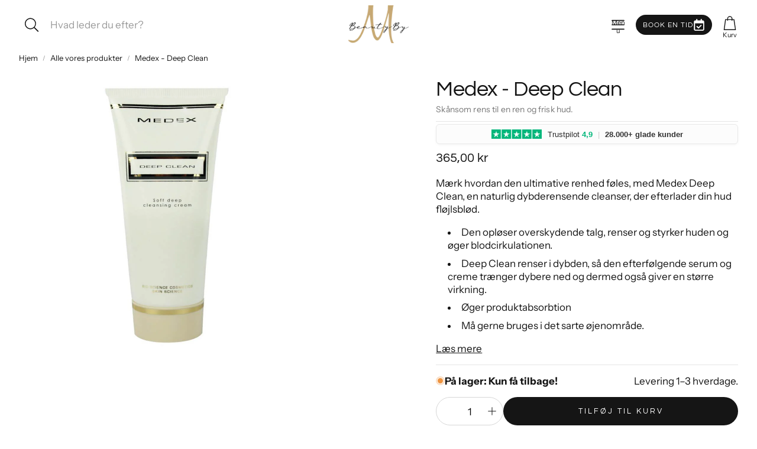

--- FILE ---
content_type: text/css
request_url: https://beautybym.dk/cdn/shop/t/55/assets/custom.css?v=5122421029910327861765126697
body_size: -495
content:
.page-header.sticky-enabled{transform:unset!important}@media (min-width: 1200px){.page-header-sticky:not(.mobile-nav) .page-header.sticky-enabled .wt-drawer--nav{transform:unset;z-index:10;position:relative;margin-top:0}}@media (min-width: 1200px){.wt-header__sticky-menu-trigger{display:none}}
/*# sourceMappingURL=/cdn/shop/t/55/assets/custom.css.map?v=5122421029910327861765126697 */


--- FILE ---
content_type: image/svg+xml
request_url: https://cdn.shopify.com/s/files/1/0564/8321/7557/files/logo-mobilepay.svg?v=1765739044
body_size: -22
content:
<svg xml:space="preserve" style="enable-background:new 0 0 256 170;" viewBox="0 0 256 170" y="0px" x="0px" xmlns:xlink="http://www.w3.org/1999/xlink" xmlns="http://www.w3.org/2000/svg" id="Lag_1" version="1.1">
<style type="text/css">
	.st0{fill:#5A78FF;}
	.st1{opacity:0.7;}
	.st2{opacity:0.4;}
	.st3{fill:url(#SVGID_1_);}
</style>
<g>
	<g>
		<path d="M120.3,143.4c-3.8,0-7.4-2.3-9-6l-33.5-81c-1-2.4-1-5,0-7.4c1-2.4,2.9-4.3,5.3-5.3l35.1-14.6
			c4.9-2.1,10.6,0.3,12.7,5.3l33.5,81c1,2.4,1,5,0,7.4c-1,2.4-2.9,4.3-5.3,5.3L124,142.7C122.7,143.2,121.5,143.4,120.3,143.4z
			 M121.8,33.7c-0.6,0-1.2,0.1-1.7,0.3L85,48.6c-1.1,0.5-2,1.3-2.4,2.4c-0.5,1.1-0.5,2.3,0,3.4l33.5,81c0.9,2.3,3.6,3.4,5.9,2.4
			l35.1-14.6l0,0c1.1-0.5,2-1.3,2.4-2.4c0.5-1.1,0.5-2.3,0-3.4l-33.5-81c-0.5-1.1-1.3-2-2.4-2.4C123,33.8,122.4,33.7,121.8,33.7z" class="st0"></path>
	</g>
	<g class="st1">
		<g>
			
				<image transform="matrix(1 0 0 1 143.2141 74.1426)" xlink:href="2939877D7BD29A9.png" height="37.5" width="17.9" style="overflow:visible;"></image>
		</g>
	</g>
	<g class="st1">
		<g>
			
				<image transform="matrix(1 0 0 1 129.1488 40.1861)" xlink:href="2939877D7BD29AB.png" height="33.3" width="16.2" style="overflow:visible;"></image>
		</g>
	</g>
	<path d="M151.2,88c-10,4.2-18.4,9.9-23.9,16.8l-14.2-34.2c6-7.2,13.9-12.7,23.9-16.8c10-4.2,20.2-6.2,28.8-5L180,83
		C171,82,161.2,83.8,151.2,88z" class="st0"></path>
	<g class="st2">
		<linearGradient y2="71.3773" x2="152.3566" y1="87.4601" x1="120.9794" gradientUnits="userSpaceOnUse" id="SVGID_1_">
			<stop style="stop-color:#504678" offset="0"></stop>
			<stop style="stop-color:#504678;stop-opacity:0" offset="0.9686"></stop>
		</linearGradient>
		<path d="M151.2,88c-10,4.2-18.4,9.9-23.9,16.8l-14.2-34.2c6-7.2,13.9-12.7,23.9-16.8c10-4.2,20.2-6.2,28.8-5L180,83
			C171,82,161.2,83.8,151.2,88z" class="st3"></path>
		
			<image transform="matrix(1 0 0 1 113 48)" xlink:href="5F5509521EA57A4F.png" height="57" width="67" style="overflow:visible;opacity:0.7;">
		</image>
	</g>
	<path d="M155.8,98.4c-10.9,0-20.8,2.1-28.5,6.4l0-34.6c8.3-4.4,17.7-6.4,28.5-6.4c10.9,0,21,2,28.5,6.4l0,34.6
		C176.4,100.5,166.7,98.4,155.8,98.4z" class="st0"></path>
</g>
</svg>


--- FILE ---
content_type: text/javascript
request_url: https://beautybym.dk/cdn/shop/t/55/assets/cart.js?v=167871362774296116841765126697
body_size: 1650
content:
class CartRemoveButton extends HTMLElement{constructor(){super(),this.addEventListener("click",event=>{event.preventDefault(),(this.closest("cart-items")||this.closest("cart-drawer-items")).updateQuantity(this.dataset.index,0)})}}customElements.define("cart-remove-button",CartRemoveButton);class CartItems extends HTMLElement{cartUpdateUnsubscriber=void 0;constructor(){super(),this.lineItemStatusElement=document.getElementById("shopping-cart-line-item-status")||document.getElementById("CartDrawer-LineItemStatus");const debouncedOnChange=debounce(event=>{this.onChange(event)},ON_CHANGE_DEBOUNCE_TIMER);this.addEventListener("change",debouncedOnChange.bind(this))}connectedCallback(){this.cartUpdateUnsubscriber=subscribe(PUB_SUB_EVENTS.cartUpdate,event=>{event.source!=="cart-items"&&this.onCartUpdate()})}disconnectedCallback(){this.cartUpdateUnsubscriber&&this.cartUpdateUnsubscriber()}onChange(event){this.updateQuantity(event.target.dataset.index,event.target.value,document.activeElement.getAttribute("name"))}onCartUpdate(){fetch(`${routes.cart_url}?section_id=main-cart-items`).then(response=>response.text()).then(responseText=>{const sourceQty=new DOMParser().parseFromString(responseText,"text/html").querySelector("cart-items");this.innerHTML=sourceQty.innerHTML}).catch(e=>{console.error(e)})}getSectionsToRender(){return[{id:"main-cart-items",section:document.getElementById("main-cart-items").dataset.id,selector:".js-contents"},{id:"cart-icon-bubble",section:"cart-icon-bubble",selector:".shopify-section"},{id:"cart-live-region-text",section:"cart-live-region-text",selector:".shopify-section"},{id:"main-cart-footer",section:document.getElementById("main-cart-footer").dataset.id,selector:".js-contents"}]}updateQuantity(line,quantity,name){this.enableLoading(line);const body=JSON.stringify({line,quantity,sections:this.getSectionsToRender().map(section=>section.section),sections_url:window.location.pathname});fetch(`${routes.cart_change_url}`,{...fetchConfig(),body}).then(response=>response.text()).then(state=>{const parsedState=JSON.parse(state),quantityElement=document.getElementById(`Quantity-${line}`)||document.getElementById(`Drawer-quantity-${line}`),items=document.querySelectorAll(".cart-item");if(parsedState.errors){quantityElement.value=quantityElement.getAttribute("value"),this.updateLiveRegions(line,parsedState.errors);return}this.classList.toggle("is-empty",parsedState.item_count===0);const cartDrawerWrapper=document.querySelector("cart-drawer"),cartFooter=document.getElementById("main-cart-footer");cartFooter&&cartFooter.classList.toggle("is-empty",parsedState.item_count===0),cartDrawerWrapper&&cartDrawerWrapper.classList.toggle("is-empty",parsedState.item_count===0),this.getSectionsToRender().forEach(section=>{const elementToReplace=document.getElementById(section.id).querySelector(section.selector)||document.getElementById(section.id);elementToReplace.innerHTML=this.getSectionInnerHTML(parsedState.sections[section.section],section.selector)||""});const updatedValue=parsedState.items[line-1]?parsedState.items[line-1].quantity:void 0;let message="";items.length===parsedState.items.length&&updatedValue!==parseInt(quantityElement.value)&&(typeof updatedValue>"u"?message=window.cartStrings.error:message=window.cartStrings.quantityError.replace("[quantity]",updatedValue)),this.updateLiveRegions(line,message);const lineItem=document.getElementById(`CartItem-${line}`)||document.getElementById(`CartDrawer-Item-${line}`);lineItem&&lineItem.querySelector(`[name="${name}"]`)?cartDrawerWrapper?trapFocus(cartDrawerWrapper,lineItem.querySelector(`[name="${name}"]`)):lineItem.querySelector(`[name="${name}"]`).focus():document.querySelector(".cart-item")&&cartDrawerWrapper&&trapFocus(cartDrawerWrapper,document.querySelector(".cart-item__name")),publish(PUB_SUB_EVENTS.cartUpdate,{source:"cart-items"})}).finally(()=>{this.disableLoading(line)}),setTimeout(function(){var get_amt=$("#shipping_amount").text();console.log(isFloat(get_amt)),get_amt!=""&&isFloat(get_amt)==!0&&fetchCart()},800)}updateLiveRegions(line,message){const lineItemError=document.getElementById(`Line-item-error-${line}`)||document.getElementById(`CartDrawer-LineItemError-${line}`);lineItemError&&(message.length>0&&(lineItemError.style.display="flex"),lineItemError.querySelector(".cart-item__error-text").innerHTML=message),this.lineItemStatusElement.setAttribute("aria-hidden",!0);const cartStatus=document.getElementById("cart-live-region-text")||document.getElementById("CartDrawer-LiveRegionText");cartStatus.setAttribute("aria-hidden",!1),setTimeout(()=>{cartStatus.setAttribute("aria-hidden",!0)},1e3)}getSectionInnerHTML(html,selector){return new DOMParser().parseFromString(html,"text/html")?.querySelector(selector)?.innerHTML}enableLoading(line){(document.getElementById("main-cart-items")||document.getElementById("CartDrawer-CartItems")).classList.add("cart__items--disabled");const cartItemElements=this.querySelectorAll(`#CartItem-${line} .loading-overlay`),cartDrawerItemElements=this.querySelectorAll(`#CartDrawer-Item-${line} .loading-overlay`);[...cartItemElements,...cartDrawerItemElements].forEach(overlay=>overlay.classList.remove("hidden")),document.activeElement.blur(),this.lineItemStatusElement.setAttribute("aria-hidden",!1)}disableLoading(line){(document.getElementById("main-cart-items")||document.getElementById("CartDrawer-CartItems")).classList.remove("cart__items--disabled");const cartItemElements=this.querySelectorAll(`#CartItem-${line} .loading-overlay`),cartDrawerItemElements=this.querySelectorAll(`#CartDrawer-Item-${line} .loading-overlay`);cartItemElements.forEach(overlay=>overlay.classList.add("hidden")),cartDrawerItemElements.forEach(overlay=>overlay.classList.add("hidden"))}}customElements.define("cart-items",CartItems),customElements.get("cart-note")||customElements.define("cart-note",class extends HTMLElement{constructor(){super(),this.addEventListener("change",debounce(event=>{const body=JSON.stringify({note:document.getElementById("Cart-note").value});fetch(`${routes.cart_update_url}`,{...fetchConfig(),body})},ON_CHANGE_DEBOUNCE_TIMER))}});var freeShippingThreshold=$("#shipping_amount").text(),cartTotal=0;function updateProgressBar(){var remainingAmount=freeShippingThreshold-cartTotal,progress=cartTotal/freeShippingThreshold*100,progressBar=document.getElementById("progress-bar"),remainingAmountText=document.getElementById("remaining-amount");cartTotal>=freeShippingThreshold?document.getElementById("free-shipping-progress").style.display="none":(document.getElementById("free-shipping-progress").style.display="block",remainingAmountText.textContent="kr "+remainingAmount.toFixed(2),progressBar.style.width=progress+"%")}function fetchCart(){fetch("/cart.js").then(response=>response.json()).then(data=>{cartTotal=data.total_price/100,updateProgressBar()})}function isFloat(value){return!isNaN(value)&&parseFloat(value).toString()===value.toString()}const giftWrapCheckbox=document.getElementById("gift-wrap-checkbox"),giftWrapVariantId="42089195471078";$("#gift-wrap-checkbox").change(function(){const cartForm=document.querySelector("cart-form");giftWrapCheckbox.checked?fetch("/cart/add.js",{method:"POST",headers:{"Content-Type":"application/json"},body:JSON.stringify({id:giftWrapVariantId,quantity:1})}).then(()=>cartForm.refresh()).catch(error=>console.error("Error adding to cart:",error)):fetch("/cart.js").then(response=>response.json()).then(cart=>{const giftWrapItem=cart.items.find(item=>item.id==giftWrapVariantId);giftWrapItem&&fetch("/cart/change.js",{method:"POST",headers:{"Content-Type":"application/json"},body:JSON.stringify({id:giftWrapItem.key,quantity:0})}).then(()=>cartForm.refresh()).catch(error=>console.error("Error updating cart:",error))})});function reloadCartDrawer(){fetch("/?section_id=cart-drawer").then(response=>response.text()).then(html=>{const newCartDrawer=new DOMParser().parseFromString(html,"text/html").querySelector(".cart-drawer"),currentCartDrawer=document.querySelector(".cart-drawer");currentCartDrawer&&newCartDrawer&&(currentCartDrawer.innerHTML=newCartDrawer.innerHTML)}).catch(error=>console.error("Error reloading cart:",error))}$(document).on("change","#gift-wrap-checkbox",function(){const giftWrapVariantId2=$(this).data("variant-id");$(this).is(":checked")?$.ajax({url:"/cart/add.js",type:"POST",dataType:"json",data:{id:giftWrapVariantId2,quantity:1},success:function(response){console.log("Gift wrap added to cart:",response),refreshCart()},error:function(xhr){console.error("Failed to add gift wrap:",xhr.responseText)}}):removeGiftWrapFromCart(giftWrapVariantId2)});function removeGiftWrapFromCart(variantId){$.ajax({url:"/cart.js",type:"GET",dataType:"json",success:function(cart){const giftWrapItem=cart.items.find(item=>item.variant_id==variantId);giftWrapItem&&$.ajax({url:"/cart/change.js",type:"POST",dataType:"json",data:{id:giftWrapItem.id,quantity:0},success:function(response){console.log("Gift wrap removed from cart:",response),refreshCart()},error:function(xhr){console.error("Failed to remove gift wrap:",xhr.responseText)}})},error:function(xhr){console.error("Failed to fetch cart:",xhr.responseText)}})}function refreshCart(){$.ajax({url:"/cart",type:"GET",dataType:"html",success:function(cartHTML){const updatedCart=$(cartHTML).find("#CartDrawer-CartItems");$("#CartDrawer-CartItems").html(updatedCart.html()),checkGiftWrapInCart()},error:function(){console.error("Failed to refresh cart")}})}document.addEventListener("DOMContentLoaded",function(){checkGiftWrapInCart()});function checkGiftWrapInCart(){const giftWrapVariantId2="42089195471078",giftWrapCheckboxContainer=document.querySelector(".gift-wrap-checkbox");fetch("/cart.js").then(response=>response.json()).then(cart=>{cart.items.length===0?$(".gift-wrap-checkbox").css("display","none"):cart.items.some(item=>item.id==giftWrapVariantId2)?giftWrapCheckboxContainer&&($(".gift-wrap-checkbox").css("display","none"),giftWrapCheckboxContainer.style.display="none"):(console.log("dddd222"),document.getElementById("gift-wrap-checkbox").checked=!1,giftWrapCheckboxContainer&&($(".gift-wrap-checkbox").css("display","block"),giftWrapCheckboxContainer.style.display="block"))}).catch(error=>console.error("Error checking cart contents:",error))}
//# sourceMappingURL=/cdn/shop/t/55/assets/cart.js.map?v=167871362774296116841765126697
